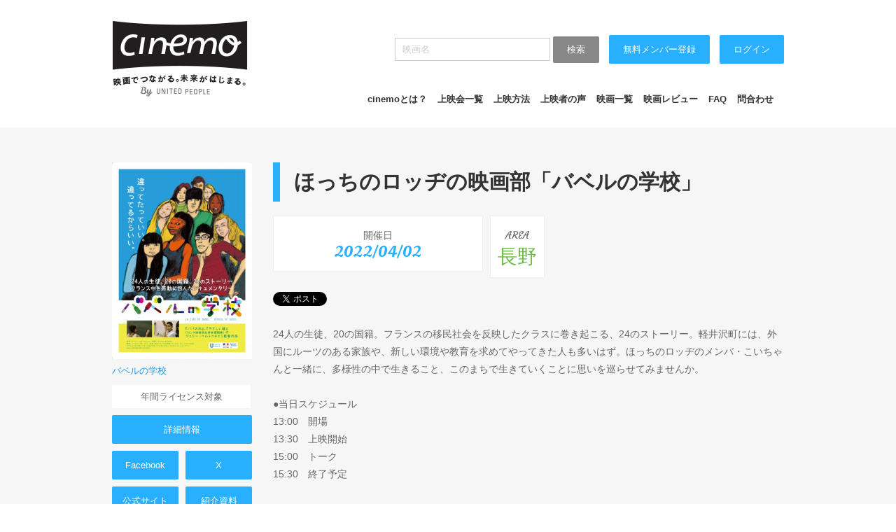

--- FILE ---
content_type: text/html; charset=UTF-8
request_url: https://www.cinemo.info/5730tn
body_size: 5931
content:
<!DOCTYPE html>
<html>
<head>
    <meta charset="UTF-8">
    <meta http-equiv="X-UA-Compatible" content="IE=edge">
    <title>ほっちのロッヂの映画部「バベルの学校」 上映会情報｜cinemo</title>
    <meta name="description" content="映画でつながる。未来がはじまる。cinemo(シネモ)">
    <meta name="keywords" content="cinemo,映画,上映会,市民上映会,自主映画">

    <meta property="og:title" content="ほっちのロッヂの映画部「バベルの学校」 上映会情報｜cinemo(シネモ)">
    <meta property="og:type" content="article">
    <meta property="og:description" content="ほっちのロッヂの映画部「バベルの学校」 上映会情報｜cinemo(シネモ)">
    <meta property="og:url"
          content="https://www.cinemo.info/5730tn">
    <meta property="og:image"
          content="https://www.cinemo.info/cpanel/photo/2014/tirasi_pic_1419227468.jpg">
    <meta property="og:site_name" content="cinemo">

    <!-- for legacy browser -->
    <link href='https://fonts.googleapis.com/css?family=Courgette|Oleo+Script:400,700' rel='stylesheet' type='text/css'>
    <link rel="stylesheet" type="text/css" href="resource/css/normalize.css">
    <link rel="stylesheet" type="text/css" href="resource/css/commonTools.css">
    <link rel="stylesheet" type="text/css" href="resource/css/style.css">
    <!-- load JavaScript -->
    <script type="text/javascript" src="resource/script/jquery-1.11.0.min.js"></script>
    <script type="text/javascript" src="resource/script/respond.min.js"></script>
    <script type="text/javascript" src="resource/script/easyselectbox.min.js"></script>
    <script type="text/javascript" src="resource/script/common.js"></script>
    <!--[if lt IE 9]>
    <script src="resource/script/html5shiv.js"></script>
    <![endif]-->
    <div id="fb-root"></div>
    <script>(function (d, s, id) {
            var js, fjs = d.getElementsByTagName(s)[0];
            if (d.getElementById(id)) return;
            js = d.createElement(s);
            js.id = id;
            js.src = "//connect.facebook.net/ja_JP/sdk.js#xfbml=1&version=v2.3&appId=189036101160590";
            fjs.parentNode.insertBefore(js, fjs);
        }(document, 'script', 'facebook-jssdk'));</script>
</head>
<body>
<form method="POST" name="form" action="5730t">
    <input type="hidden" name="delete_id">
</form>

<link rel="stylesheet" href="https://use.fontawesome.com/releases/v5.2.0/css/all.css"
      integrity="sha384-hWVjflwFxL6sNzntih27bfxkr27PmbbK/iSvJ+a4+0owXq79v+lsFkW54bOGbiDQ" crossorigin="anonymous">
<link rel="stylesheet" media="screen and (max-width: 599px)" href="resource/css/smt.css?20190111"/>
<script type="text/javascript" src="resource/script/viewport.js"></script>

<header class="clearfix" id="pc">

    <form name="form" action="movie_list.html" method="GET">

        <div class="headerin">

            <div class="floatLeft"><a href="index.html"><img src="img/logo_cinemo.png"></a></div>
            <div class="floatRight m-t2">

                <input type="text" name="q" class="w200" placeholder="映画名">
                <button type="submit" class="btn gray">検索</button>

                                    <a href="register.html" class="btn m-l1">無料メンバー登録</a>
                                        <a href="login.html" class="btn m-l1">ログイン</a>
                
            </div>
            <div class="floatRight m-t4">
                <ul class="bold clearfix">
                    <li><a href="cinemo.html">cinemoとは？</a></li>
                    <li><a href="theater_list.html">上映会一覧</a></li>
                    <li><a href="kaisai.html">上映方法</a></li>
                    <li><a href="voice.html">上映者の声</a></li>
                    <li><a href="movie_list.html">映画一覧</a></li>
                    <li><a href="review.html">映画レビュー</a></li>
                    <li><a href="faq.html">FAQ</a></li>
                    <li><a href="contact.html">問合わせ</a></li>
                </ul>
            </div>

        </div>
    </form>

</header>

<header id="smt">
    <div class="inner">
        <div id="nav-drawer">

            <input id="nav-input" type="checkbox" class="nav-unshown">
            <label id="nav-open" for="nav-input"><i class="fas fa-bars"></i></label>

            <div id="logo"><a href="/"><img src="img/logo_cinemo.png" width="150"></a></div>
            <label class="nav-unshown" id="nav-close" for="nav-input"></label>

            <div id="nav-content">
                <ul class="p-b2 bggray">
                    <li><a href="/cinemo.html">cinemoとは？</a></li>
                                            <li><a href="/register.html">無料メンバー登録</a></li>
                                        <li><a href="cinemo.html">cinemoとは？</a></li>
                    <li><a href="theater_list.html">上映会一覧</a></li>
                    <li><a href="kaisai.html">上映方法</a></li>
                    <li><a href="voice.html">上映者の声</a></li>
                    <li><a href="movie_list.html">映画一覧</a></li>
                    <li><a href="review.html">映画レビュー</a></li>
                    <li><a href="/faq.html">FAQ</a></li>
                    <li><a href="/upc_list.html">年間ライセンス契約者</a></li>
                    <li><a href="contact.html">問合わせ</a></li>
                </ul>

                <ul class="p-b2 bggray">
                                            <li><a href="/login.html">ログイン</a></li>
                                        <li><a href="http://unitedpeople.jp/" target="_blank">運営会社</a></li>
                    <li><a href="/privacy.html">プライバシーポリシー</a></li>
                    <li><a href="/riyokiyaku.html">利用規約</a></li>
                    <li><a href="/contact.html">お問い合わせ</a></li>
                </ul>
            </div>


        </div>
    </div>
</header>
<div class="in clearfix flex">

    <div id="sideline" class="clearfix">

            <div><a href="34m"><img
                    src="cpanel/photo/2014/tirasi_pic_1419227468.jpg" class="img100"></a></div>

    <p><a href="34m">バベルの学校</a></p>

    <div class="wbtn w180"><a href="upc.html">年間ライセンス対象</a></div>

    <div class="sbtn w180 m-t1"><a href="34m">詳細情報</a></div>

    <!-- ソーシャルボタン -->
    <div class="clearfix m-t2 sidegrp">
        <div class="sidegrpin">
            <div class="sbtn w75"><a href="https://www.facebook.com/babelnogakkou" target="_blank">Facebook</a></div>
            <div class="sbtn w75"><a href="https://twitter.com/SchoolBabel" target="_blank">X</a></div>
            <div class="sbtn w75"><a href="http://unitedpeople.jp/babel/" target="_blank">公式サイト</a></div>
            <div class="sbtn w75"><a href="cpanel/photo/2025/siryou_file_1745994028.zip" target="_blank">紹介資料</a></div>
        </div>
        <div class="sbtn2 w180"><a href="34j">上映会　主催者募集</a></div>


                    <div class="sbtn w180"><a href="34d1i">DVDを購入（個人鑑賞用）</a></div>
                        <div class="sbtn w180"><a href="34d1e">DVDを購入（教育機関用）</a></div>
            
        
                    上映会開催可能期限：2028-04-14            </div>

    <!-- メンバー登録 -->
    <form method="POST" action="register.html">
        <div class="memberadd m-t2">
            <p class="bold">メンバー登録(無料)</p>
            <p><input type="text" name="mail" class="mail" style="width:99%" placeholder="メールアドレス"></p>
            <p><input type="submit" name="kanryou" value="無料登録" class="btn" style="width:99%">
                メンバー（無料）になると最新の映画情報が届きます。<a href="https://www.cinemo.info/cinemo.html">詳しくはこちら</a>。
            </p>
        </div>
    </form>



<br>

<div class="smt_tw">

<a href="https://twitter.com/cinemoinfo">cinemo X</a>

</div>


    </div>

    <div id="mainline">

        
        
            <div class="clearfix">

                <div class="floatLeft">
                    <div class="contbox_line">
                        <h2 style="margin:0"><strong>ほっちのロッヂの映画部「バベルの学校」</strong></h2>
                    </div>
                </div>
            </div>

            <div class="clearfix m-t2">
                <div class="floatLeft w300">
                    <div class="review">
                        <div class="font alignCenter">開催日</div>
                        <div class="f22 font2 alignCenter blue" style="line-height:100%">
                            2022/04/02                                                    </div>
                    </div>
                </div>

                <div class="floatLeft m-l1">
                    <div class="review">
                        <div class="font alignCenter">AREA</div>
                        <div class="f26 font2 alignCenter green m-t05" style="line-height:100%">長野</div>
                    </div>
                </div>
            </div>

            <!-- SNS -->
            <p class="m-t2">
            <ul class="snsfoot clearfix">

                <li class="facebook">
                    <div class="fb-like"
                         data-href="https://cinemo.info/5730tn"
                         data-send="false" data-layout="button_count" data-width="70"
                         data-show-faces="true"></div>
                </li>

                <li class="twitter">
                    <a href="https://twitter.com/share" class="twitter-share-button" data-lang="ja">ツイート</a>
                </li>

            </ul>
            </p>

            <div class="m-t2 clearfix">
                24人の生徒、20の国籍。フランスの移民社会を反映したクラスに巻き起こる、24のストーリー。軽井沢町には、外国にルーツのある家族や、新しい環境や教育を求めてやってきた人も多いはず。ほっちのロッヂのメンバ・こいちゃんと一緒に、多様性の中で生きること、このまちで生きていくことに思いを巡らせてみませんか。<br><br>●当日スケジュール<br>13:00　開場<br>13:30　上映開始<br>15:00　トーク<br>15:30　終了予定<br><br>●ほっちのロッヂの映画部とは<br>SDGs（持続的な開発目標）をご存知でしょうか。「貧困をなくそう」「質の高い教育をみんなに」「エネルギーをみんなに、そしてクリーンに」など、2030年までに世界の人々が取り組むべき課題として国連が定めている目標です。ほっちのロッヂの映画部は、「診療所と台所のあるところ　ほっちのロッヂ」を拠点に、少人数の顔の見えるメンバー同士でテーマに取組んでいく《考える映画館》です。<br><br>●ほっちのロッヂとは<br>2020年4月に長野県軽井沢町に誕生した「ケアの文化拠点」です。診療所（外来・訪問診療）、訪問看護ステーション、通所介護（共生型）、病児保育など様々なケア事業を基軸に、まち活動・文化活動を展開しています。<br><br>●コロナ対策について<br>・入館前に、マスク着用、検温、手洗いを実施します。<br>・定員は原則として1回5名程度です。定員に達した場合は先着順でのご案内となります。あらかじめご了承下さい。<br>・お茶、お菓子はTake Freeですが、人が集まっての飲食はしないようお願いします。<br>・37.5度以上の発熱、せき、のどの痛みなどの症状がある場合はご相談下さい。<br>・同居の方に発熱などがあった場合も、事前にご連絡下さい。<br>・緊急事態宣言が発令中の場合、当該区域への旅行歴のある方は、事前にご申告下さい。            </div>

            <div class="m-t2">
                            </div>

            
            <div class="contbox m-t2">
                <h3>Data</h3>
                <table width="100%" border="0">
                    <tr>
                        <th width="100">上映日</th>
                        <td width="350">2022/04/02 ～ 2022/04/02</td>
                        <th width="100">登録者</th>
                        <td width="350"><a href="member_detail.html?ck=60796">ほっちのロッヂの映画部</a></td>
                    </tr>
                    <tr>
                        <th>会場</th>
                        <td>
                            <a href="http://hotch-l.com/"
                                                           target="_blank">ほっちのロッヂ</a>
                                <br>                            長野県北佐久郡軽井沢町発地1274-113                        </td>
                        <th>募集人数</th>
                        <td>10名</td>
                    </tr>
                    <tr>
                        <th>料金</th>
                        <td>1500</td>
                        <th>問合せ先</th>
                        <td>ほっちのロッヂ文化企画担当　唐川<br>0267-31-5519<br>info@hotch-l.com<br><br>①お名前、②参加人数、③お住まいの市町村、④参加のきっかけを添えてお申し込みください（担当：唐川）。当日詳細はお申込み後にご案内いたします。</td>
                    </tr>
                </table>
            </div>

            
                        <div class="contbox m-t2">
                <h3>Member(0)</h3>

                <div class="clearfix">

                    
                </div>
            </div>

        

    </div>


</div>


</div><!-- in -->

<div class="in">
<div class="alignRight m-t3 pagetop"><a href="javascript:backToTop();"><img src="https://www.cinemo.info/resource/img_common/pagetop.png"></a></div>
</div>

<footer id="pc">
	<div class="in">

        
        <div class="clearfix">
        	<div class="floatLeft w20p">
           <p class="bold">cinemoについて</p> 
           <ul>
           <li><a href="https://www.cinemo.info/cinemo.html">cinemoとは？</a></li>
           <li><a href="https://www.cinemo.info/register.html">無料メンバー登録</a></li>
           <li><a href="http://www.unitedpeople.jp/" target="_blank">運営会社</a></li>
           <li><a href="https://www.cinemo.info/privacy.html">プライバシーポリシー</a></li>
           <li><a href="https://www.cinemo.info/riyokiyaku.html">利用規約</a></li>
           <li><a href="https://www.cinemo.info/contact.html">お問い合わせ</a></li>
           </ul>
           </div>

        	<div class="floatLeft w20p">
           <p class="bold">映画を見たい</p> 
           <ul>
           <li><a href="https://www.cinemo.info/movie_list.html">映画一覧</a></li>
           <li><a href="https://www.cinemo.info/theater_list.html">上映会情報</a></li>
           </ul>
           </div>

        	<div class="floatLeft w20p">
           <p class="bold">上映会を開催したい</p> 
           <ul>
           <li><a href="https://www.cinemo.info/kaisai.html">上映会開催方法</a></li>
           <li><a href="https://www.cinemo.info/upc_list.html">年間ライセンス契約者</a></li>
           <li><a href="https://www.cinemo.info/upc.html">年間ライセンス契約者募集</a></li>
           <li><a href="https://www.cinemo.info/faq.html">FAQ</a></li>
           </ul>      
           </div>

        	<div class="floatLeft w20p">
           <a href="http://www.unitedpeople.jp/" target="_blank"><img src="https://www.cinemo.info/resource/img_common/up.png"></a>
           </div>

        	<div class="floatRight w20p alignRight">
           <a href="https://www.cinemo.info/index.html"><img src="https://www.cinemo.info/resource/img_common/flogo.png"></a>
           </div>
        
        </div>
        
        <div class="m-t2">
        	<ul class="snsfoot clearfix">
            				
                <li class="facebook">
               <div class="fb-like" data-href="https://www.cinemo.info/" data-send="false" data-layout="button_count" data-width="70" data-show-faces="true"></div>
               </li>
               
            	<li class="twitter">
                <a href="https://twitter.com/share" class="twitter-share-button" data-url="https://www.cinemo.info/" data-lang="ja">ツイート</a>
<script>!function(d,s,id){var js,fjs=d.getElementsByTagName(s)[0],p=/^http:/.test(d.location)?'http':'https';if(!d.getElementById(id)){js=d.createElement(s);js.id=id;js.src=p+'://platform.twitter.com/widgets.js';fjs.parentNode.insertBefore(js,fjs);}}(document, 'script', 'twitter-wjs');</script>
               </li>

            </ul>
        </div>
        
        <div class="m-t2 f10 gray">(C) 2026年 <a href="http://unitedpeople.jp/">ユナイテッドピープル - UNITED PEOPLE</a></div>
    
    </div>
</footer>

<footer id="smt">
    <div style="position: relative;" class="clearfix m-t2">
    <ul class="snsfoot clearfix">
        <li class="facebook">
            <div class="fb-like" data-href="https://www.cinemo.info/" data-send="false" data-layout="button_count" data-width="70" data-show-faces="true"></div>
        </li>
        <li class="twitter">
            <a href="https://twitter.com/share" class="twitter-share-button" data-url="https://www.cinemo.info/" data-lang="ja">ツイート</a>
            <script>!function(d,s,id){var js,fjs=d.getElementsByTagName(s)[0],p=/^http:/.test(d.location)?'http':'https';if(!d.getElementById(id)){js=d.createElement(s);js.id=id;js.src=p+'://platform.twitter.com/widgets.js';fjs.parentNode.insertBefore(js,fjs);}}(document, 'script', 'twitter-wjs');</script>
        </li>
    </ul>
    </div>
    <div class="m-t2 f10 gray alignCenter">(C) 2026年 <a href="http://unitedpeople.jp/">ユナイテッドピープル - UNITED PEOPLE</a></div>
</footer>


<script>
  (function(i,s,o,g,r,a,m){i['GoogleAnalyticsObject']=r;i[r]=i[r]||function(){
  (i[r].q=i[r].q||[]).push(arguments)},i[r].l=1*new Date();a=s.createElement(o),
  m=s.getElementsByTagName(o)[0];a.async=1;a.src=g;m.parentNode.insertBefore(a,m)
  })(window,document,'script','//www.google-analytics.com/analytics.js','ga');

  ga('create', 'UA-51109897-2', 'cinemo.info');
  ga('send', 'pageview');

</script>

</body>
</html>


--- FILE ---
content_type: application/javascript
request_url: https://www.cinemo.info/resource/script/viewport.js
body_size: 215
content:
if ((navigator.userAgent.indexOf('iPhone') > 0) || navigator.userAgent.indexOf('iPod') > 0 || navigator.userAgent.indexOf('Android') > 0) {
    document.write('<meta name="viewport" content="width=device-width,initial-scale=1">');
} else {
    document.write('<meta name="viewport" content="width=1200">');
}